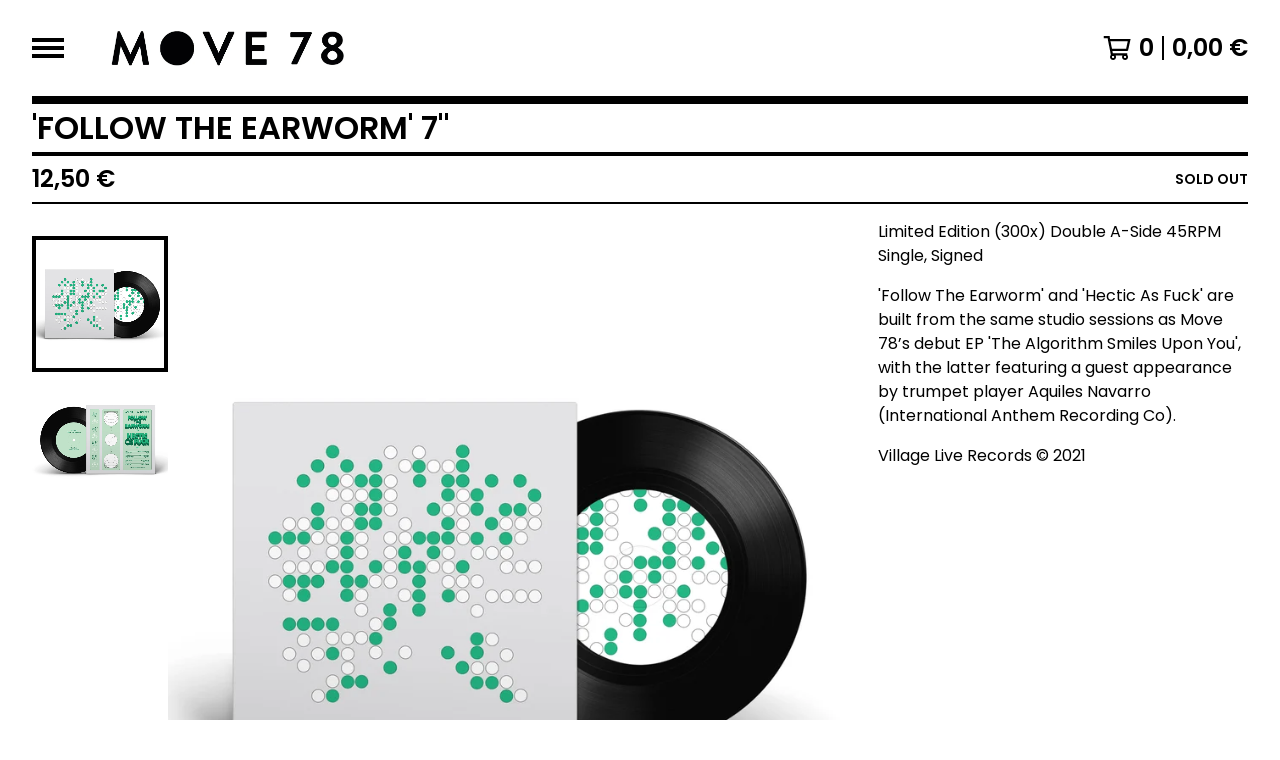

--- FILE ---
content_type: text/html; charset=utf-8
request_url: https://www.move-78.com/product/follow-the-earworm-7
body_size: 12276
content:




<!DOCTYPE html>
<html class="fixed-background">
  <head>
    <title>'FOLLOW THE EARWORM' 7" | Move78</title>
    <meta charset="utf-8">
    <meta name="viewport" content="width=device-width, initial-scale=1">
    <link href="/theme_stylesheets/240630879/1768566793/theme.css" media="screen" rel="stylesheet" type="text/css">
    <!-- Served from Big Cartel Storefront -->
<!-- Big Cartel generated meta tags -->
<meta name="generator" content="Big Cartel" />
<meta name="author" content="Move78" />
<meta name="description" content="Limited Edition (300x) Double A-Side 45RPM Single, Signed &#39;Follow The Earworm&#39; and &#39;Hectic As Fuck&#39; are built from the same studio..." />
<meta name="referrer" content="strict-origin-when-cross-origin" />
<meta name="product_id" content="82566495" />
<meta name="product_name" content="&#39;FOLLOW THE EARWORM&#39; 7&quot;" />
<meta name="product_permalink" content="follow-the-earworm-7" />
<meta name="theme_name" content="Roadie" />
<meta name="theme_version" content="1.2.9" />
<meta property="og:type" content="product" />
<meta property="og:site_name" content="Move78" />
<meta property="og:title" content="&#39;FOLLOW THE EARWORM&#39; 7&quot;" />
<meta property="og:url" content="https://www.move-78.com/product/follow-the-earworm-7" />
<meta property="og:description" content="Limited Edition (300x) Double A-Side 45RPM Single, Signed &#39;Follow The Earworm&#39; and &#39;Hectic As Fuck&#39; are built from the same studio..." />
<meta property="og:image" content="https://assets.bigcartel.com/product_images/316570992/MOVE+78453+-+FRONT+MOCK+UP.jpg?auto=format&amp;fit=max&amp;h=1200&amp;w=1200" />
<meta property="og:image:secure_url" content="https://assets.bigcartel.com/product_images/316570992/MOVE+78453+-+FRONT+MOCK+UP.jpg?auto=format&amp;fit=max&amp;h=1200&amp;w=1200" />
<meta property="og:price:amount" content="12.50" />
<meta property="og:price:currency" content="EUR" />
<meta property="og:availability" content="oos" />
<meta name="twitter:card" content="summary_large_image" />
<meta name="twitter:title" content="&#39;FOLLOW THE EARWORM&#39; 7&quot;" />
<meta name="twitter:description" content="Limited Edition (300x) Double A-Side 45RPM Single, Signed &#39;Follow The Earworm&#39; and &#39;Hectic As Fuck&#39; are built from the same studio..." />
<meta name="twitter:image" content="https://assets.bigcartel.com/product_images/316570992/MOVE+78453+-+FRONT+MOCK+UP.jpg?auto=format&amp;fit=max&amp;h=1200&amp;w=1200" />
<!-- end of generated meta tags -->

<!-- Big Cartel generated link tags -->
<link rel="preconnect" href="https://fonts.googleapis.com" />
<link rel="preconnect" href="https://fonts.gstatic.com" crossorigin="true" />
<link rel="stylesheet" href="//fonts.googleapis.com/css?family=Poppins:300,400,600&amp;display=swap" type="text/css" title="Google Fonts" />
<link rel="canonical" href="https://www.move-78.com/product/follow-the-earworm-7" />
<link rel="alternate" href="https://www.move-78.com/products.xml" type="application/rss+xml" title="Product Feed" />
<link rel="icon" href="/favicon.svg" type="image/svg+xml" />
<link rel="icon" href="/favicon.ico" type="image/x-icon" />
<link rel="apple-touch-icon" href="/apple-touch-icon.png" />
<!-- end of generated link tags -->

<!-- Big Cartel generated structured data -->
<script type="application/ld+json">
{"@context":"https://schema.org","@type":"BreadcrumbList","itemListElement":[{"@type":"ListItem","position":1,"name":"Home","item":"https://www.move-78.com/"},{"@type":"ListItem","position":2,"name":"Products","item":"https://www.move-78.com/products"},{"@type":"ListItem","position":3,"name":"MUSIC","item":"https://www.move-78.com/category/music"},{"@type":"ListItem","position":4,"name":"'FOLLOW THE EARWORM' 7\"","item":"https://www.move-78.com/product/follow-the-earworm-7"}]}
</script>
<script type="application/ld+json">
{"@context":"https://schema.org/","@type":"Product","name":"'FOLLOW THE EARWORM' 7\"","url":"https://www.move-78.com/product/follow-the-earworm-7","description":"Limited Edition (300x) Double A-Side 45RPM Single, Signed\n\n\u0026#39;Follow The Earworm\u0026#39; and \u0026#39;Hectic As Fuck\u0026#39; are built from the same studio sessions as Move 78’s debut EP \u0026#39;The Algorithm Smiles Upon You\u0026#39;, with the latter featuring a guest appearance by trumpet player Aquiles Navarro (International Anthem Recording Co).\n\nVillage Live Records © 2021\n","sku":"82566495","image":["https://assets.bigcartel.com/product_images/316570992/MOVE+78453+-+FRONT+MOCK+UP.jpg?auto=format\u0026fit=max\u0026h=1200\u0026w=1200","https://assets.bigcartel.com/product_images/316571004/MOVE+78453+-+BACK+MOCK+UP.jpg?auto=format\u0026fit=max\u0026h=1200\u0026w=1200"],"brand":{"@type":"Brand","name":"Move78"},"offers":[{"@type":"Offer","name":"'FOLLOW THE EARWORM' 7\"","url":"https://www.move-78.com/product/follow-the-earworm-7","sku":"315647274","price":"12.5","priceCurrency":"EUR","priceValidUntil":"2027-01-28","availability":"https://schema.org/OutOfStock","itemCondition":"NewCondition","additionalProperty":[{"@type":"PropertyValue","propertyID":"item_group_id","value":"82566495"}],"shippingDetails":[{"@type":"OfferShippingDetails","shippingDestination":{"@type":"DefinedRegion","addressCountry":"DE"},"shippingRate":{"@type":"MonetaryAmount","value":"0.0","currency":"EUR"}},{"@type":"OfferShippingDetails","shippingDestination":{"@type":"DefinedRegion","addressCountry":"SE"},"shippingRate":{"@type":"MonetaryAmount","value":"0.0","currency":"EUR"}},{"@type":"OfferShippingDetails","shippingDestination":{"@type":"DefinedRegion","addressCountry":"FI"},"shippingRate":{"@type":"MonetaryAmount","value":"0.0","currency":"EUR"}},{"@type":"OfferShippingDetails","shippingDestination":{"@type":"DefinedRegion","addressCountry":"DK"},"shippingRate":{"@type":"MonetaryAmount","value":"0.0","currency":"EUR"}},{"@type":"OfferShippingDetails","shippingDestination":{"@type":"DefinedRegion","addressCountry":"IE"},"shippingRate":{"@type":"MonetaryAmount","value":"0.0","currency":"EUR"}},{"@type":"OfferShippingDetails","shippingDestination":{"@type":"DefinedRegion","addressCountry":"FR"},"shippingRate":{"@type":"MonetaryAmount","value":"0.0","currency":"EUR"}},{"@type":"OfferShippingDetails","shippingDestination":{"@type":"DefinedRegion","addressCountry":"BE"},"shippingRate":{"@type":"MonetaryAmount","value":"0.0","currency":"EUR"}},{"@type":"OfferShippingDetails","shippingDestination":{"@type":"DefinedRegion","addressCountry":"NL"},"shippingRate":{"@type":"MonetaryAmount","value":"0.0","currency":"EUR"}},{"@type":"OfferShippingDetails","shippingDestination":{"@type":"DefinedRegion","addressCountry":"ES"},"shippingRate":{"@type":"MonetaryAmount","value":"0.0","currency":"EUR"}},{"@type":"OfferShippingDetails","shippingDestination":{"@type":"DefinedRegion","addressCountry":"IT"},"shippingRate":{"@type":"MonetaryAmount","value":"0.0","currency":"EUR"}},{"@type":"OfferShippingDetails","shippingDestination":{"@type":"DefinedRegion","addressCountry":"GR"},"shippingRate":{"@type":"MonetaryAmount","value":"0.0","currency":"EUR"}},{"@type":"OfferShippingDetails","shippingDestination":{"@type":"DefinedRegion","addressCountry":"PT"},"shippingRate":{"@type":"MonetaryAmount","value":"0.0","currency":"EUR"}},{"@type":"OfferShippingDetails","shippingDestination":{"@type":"DefinedRegion","addressCountry":"RO"},"shippingRate":{"@type":"MonetaryAmount","value":"0.0","currency":"EUR"}},{"@type":"OfferShippingDetails","shippingDestination":{"@type":"DefinedRegion","addressCountry":"PL"},"shippingRate":{"@type":"MonetaryAmount","value":"0.0","currency":"EUR"}},{"@type":"OfferShippingDetails","shippingDestination":{"@type":"DefinedRegion","addressCountry":"HU"},"shippingRate":{"@type":"MonetaryAmount","value":"0.0","currency":"EUR"}},{"@type":"OfferShippingDetails","shippingDestination":{"@type":"DefinedRegion","addressCountry":"SK"},"shippingRate":{"@type":"MonetaryAmount","value":"0.0","currency":"EUR"}},{"@type":"OfferShippingDetails","shippingDestination":{"@type":"DefinedRegion","addressCountry":"AT"},"shippingRate":{"@type":"MonetaryAmount","value":"0.0","currency":"EUR"}},{"@type":"OfferShippingDetails","shippingDestination":{"@type":"DefinedRegion","addressCountry":"CZ"},"shippingRate":{"@type":"MonetaryAmount","value":"0.0","currency":"EUR"}},{"@type":"OfferShippingDetails","shippingDestination":{"@type":"DefinedRegion","addressCountry":"GB"},"shippingRate":{"@type":"MonetaryAmount","value":"0.0","currency":"EUR"}},{"@type":"OfferShippingDetails","shippingDestination":{"@type":"DefinedRegion","addressCountry":"NO"},"shippingRate":{"@type":"MonetaryAmount","value":"0.0","currency":"EUR"}},{"@type":"OfferShippingDetails","shippingDestination":{"@type":"DefinedRegion","addressCountry":"CH"},"shippingRate":{"@type":"MonetaryAmount","value":"0.0","currency":"EUR"}},{"@type":"OfferShippingDetails","shippingDestination":{"@type":"DefinedRegion","addressCountry":"JP"},"shippingRate":{"@type":"MonetaryAmount","value":"0.0","currency":"EUR"}},{"@type":"OfferShippingDetails","shippingDestination":{"@type":"DefinedRegion","addressCountry":"KR"},"shippingRate":{"@type":"MonetaryAmount","value":"0.0","currency":"EUR"}},{"@type":"OfferShippingDetails","shippingDestination":{"@type":"DefinedRegion","addressCountry":"IN"},"shippingRate":{"@type":"MonetaryAmount","value":"0.0","currency":"EUR"}},{"@type":"OfferShippingDetails","shippingDestination":{"@type":"DefinedRegion","addressCountry":"IL"},"shippingRate":{"@type":"MonetaryAmount","value":"0.0","currency":"EUR"}},{"@type":"OfferShippingDetails","shippingDestination":{"@type":"DefinedRegion","addressCountry":"AU"},"shippingRate":{"@type":"MonetaryAmount","value":"0.0","currency":"EUR"}},{"@type":"OfferShippingDetails","shippingDestination":{"@type":"DefinedRegion","addressCountry":"NZ"},"shippingRate":{"@type":"MonetaryAmount","value":"0.0","currency":"EUR"}},{"@type":"OfferShippingDetails","shippingDestination":{"@type":"DefinedRegion","addressCountry":"US"},"shippingRate":{"@type":"MonetaryAmount","value":"0.0","currency":"EUR"}},{"@type":"OfferShippingDetails","shippingDestination":{"@type":"DefinedRegion","addressCountry":"BR"},"shippingRate":{"@type":"MonetaryAmount","value":"0.0","currency":"EUR"}},{"@type":"OfferShippingDetails","shippingDestination":{"@type":"DefinedRegion","addressCountry":"CA"},"shippingRate":{"@type":"MonetaryAmount","value":"0.0","currency":"EUR"}}]}]}
</script>

<!-- end of generated structured data -->

<script>
  window.bigcartel = window.bigcartel || {};
  window.bigcartel = {
    ...window.bigcartel,
    ...{"account":{"id":6777927,"host":"www.move-78.com","bc_host":"move78.bigcartel.com","currency":"EUR","country":{"code":"DE","name":"Germany"}},"theme":{"name":"Roadie","version":"1.2.9","colors":{"link_text_color":"#000000","link_hover_color":"#fa0505","button_background_color":"#000000","background_color":"#FFFFFF","button_text_color":"#FFFFFF","button_hover_background_color":"#ff0000","primary_text_color":"#000000"}},"checkout":{"payments_enabled":true,"stripe_publishable_key":"pk_live_51IwQ18GzU7pHXfw2hrdu1qZkuSGiSm6lo2kjGfPYwY1pl2z66NWxERp047PhXym6Py2IkPOFqWTV46WjJpBMhCBh00W1AIges0","paypal_merchant_id":"AWVJVRWGPWC5G"},"product":{"id":82566495,"name":"'FOLLOW THE EARWORM' 7\"","permalink":"follow-the-earworm-7","position":12,"url":"/product/follow-the-earworm-7","status":"sold-out","created_at":"2021-09-25T08:35:56.000Z","has_password_protection":false,"images":[{"url":"https://assets.bigcartel.com/product_images/316570992/MOVE+78453+-+FRONT+MOCK+UP.jpg?auto=format\u0026fit=max\u0026h=1000\u0026w=1000","width":2169,"height":2169},{"url":"https://assets.bigcartel.com/product_images/316571004/MOVE+78453+-+BACK+MOCK+UP.jpg?auto=format\u0026fit=max\u0026h=1000\u0026w=1000","width":2169,"height":2169}],"price":12.5,"default_price":12.5,"tax":0.0,"on_sale":false,"description":"Limited Edition (300x) Double A-Side 45RPM Single, Signed\r\n\r\n'Follow The Earworm' and 'Hectic As Fuck' are built from the same studio sessions as Move 78’s debut EP 'The Algorithm Smiles Upon You', with the latter featuring a guest appearance by trumpet player Aquiles Navarro (International Anthem Recording Co).\r\n\r\nVillage Live Records © 2021\r\n","has_option_groups":false,"options":[{"id":315647274,"name":"'FOLLOW THE EARWORM' 7\"","price":12.5,"sold_out":true,"has_custom_price":false,"option_group_values":[]}],"artists":[],"categories":[{"id":1416149013,"name":"MUSIC","permalink":"music","url":"/category/music"}],"option_groups":[]},"page":{"type":"product"}}
  }
</script>
<script id="stripe-js" src="https://js.stripe.com/v3/" ></script>
<script async src="https://www.paypal.com/sdk/js?client-id=AbPSFDwkxJ_Pxau-Ek8nKIMWIanP8jhAdSXX5MbFoCq_VkpAHX7DZEbfTARicVRWOVUgeUt44lu7oHF-&merchant-id=AWVJVRWGPWC5G&currency=EUR&components=messages,buttons" data-partner-attribution-id="BigCartel_SP_PPCP" data-namespace="PayPalSDK"></script>
<style type="text/css">.bc-product-video-embed { width: 100%; max-width: 640px; margin: 0 auto 1rem; } .bc-product-video-embed iframe { aspect-ratio: 16 / 9; width: 100%; border: 0; }</style>
<script type="text/javascript">
  var _bcaq = _bcaq || [];
  _bcaq.push(['_setUrl','stats1.bigcartel.com']);_bcaq.push(['_trackVisit','6777927']);_bcaq.push(['_trackProduct','82566495','6777927']);
  (function() {
    var bca = document.createElement('script'); bca.type = 'text/javascript'; bca.async = true;
    bca.src = '/stats.min.js';
    var s = document.getElementsByTagName('script')[0]; s.parentNode.insertBefore(bca, s);
  })();
</script>
<script src="/assets/currency-formatter-e6d2ec3fd19a4c813ec8b993b852eccecac4da727de1c7e1ecbf0a335278e93a.js"></script>
    <meta name="facebook-domain-verification" content="paupxktgu4sfyf83q5djjbtvyrhir9" />
 <!-- Facebook Pixel Code -->
<script>
!function(f,b,e,v,n,t,s)
{if(f.fbq)return;n=f.fbq=function(){n.callMethod?
n.callMethod.apply(n,arguments):n.queue.push(arguments)};
if(!f._fbq)f._fbq=n;n.push=n;n.loaded=!0;n.version='2.0';
n.queue=[];t=b.createElement(e);t.async=!0;
t.src=v;s=b.getElementsByTagName(e)[0];
s.parentNode.insertBefore(t,s)}(window, document,'script',
'https://connect.facebook.net/en_US/fbevents.js');
fbq('init', '314897733540844');
fbq('track', 'PageView');
</script>
<noscript><img height="1" width="1" style="display:none"
src="https://www.facebook.com/tr?id=314897733540844&ev=PageView&noscript=1"
/></noscript>
<!-- End Facebook Pixel Code --> 
  
  <!-- Facebook Pixel Code -->
<script>
!function(f,b,e,v,n,t,s)
{if(f.fbq)return;n=f.fbq=function(){n.callMethod?
n.callMethod.apply(n,arguments):n.queue.push(arguments)};
if(!f._fbq)f._fbq=n;n.push=n;n.loaded=!0;n.version='2.0';
n.queue=[];t=b.createElement(e);t.async=!0;
t.src=v;s=b.getElementsByTagName(e)[0];
s.parentNode.insertBefore(t,s)}(window, document,'script',
'https://connect.facebook.net/en_US/fbevents.js');
fbq('init', '502252014254357');
fbq('track', 'PageView');
</script>
<noscript><img height="1" width="1" style="display:none"
src="https://www.facebook.com/tr?id=502252014254357&ev=PageView&noscript=1"
/></noscript>
<!-- End Facebook Pixel Code -->
  
  
<style></style>
</head>

  <body id="product_page" class="
  full-width

  
      has-sidebar sidebar-header sidebar-hidden
    
  
    left-sidebar
  

 theme show-gutters">
    <a class="skip-link" href="#main">Skip to main content</a>
    
    
    <div class="outer-wrapper full-width">
      

      <header class="header">
        <div class="wrapper header-wrapper header-left-align ">
          <button class="open-menu hamburger hamburger--squeeze" type="button" title="Open menu">
            <span class="hamburger-box">
              <span class="hamburger-inner"></span>
            </span>
          </button>

          <div class="header-branding">
            <a class="header-home-link has-logo" href="/" title="Home">
              
                <img alt="Move78 Home" class="store-logo" src="https://assets.bigcartel.com/theme_images/61548408/AVER_MOVE78_white_LOGO.jpg?auto=format&fit=max&h=300&w=1800"/>
              
            </a>
          </div>

          <a href="/cart" class="header-cart" title="View cart" aria-label="View cart">
            <span class="header-cart-icon"><svg aria-hidden="true" width="28" height="24" viewBox="0 0 32 28" xmlns="http://www.w3.org/2000/svg"><path d="M25.3749929 27.9999278c1.9329635 0 3.4999917-1.5670227 3.4999917-3.4999862 0-.991796-.4131994-1.8865006-1.0760168-2.5233628.1341029-.1041601.2011543-.1766346.2011543-.2174235V20.124952H11.1430856l-.5134952-2.6249937h17.0846227c.6174225 0 1.1513721-.4303426 1.2824829-1.0337195C30.9224827 7.82207961 31.885376 3.5 31.885376 3.5H7.89030864L7.40576172 0H.65624844v2.62499374h4.38812735L8.85027492 22.0773552c-.60364389.6289048-.9752937 1.4820598-.9752937 2.4225864 0 1.9329635 1.56702813 3.4999862 3.49999168 3.4999862 1.9329635 0 3.4999916-1.5670227 3.4999916-3.4999862 0-.5205981-.2102579-1.3028839-.4693821-1.7499958h7.938801c-.2591242.4471119-.4693821 1.2293977-.4693821 1.7461506 0 1.9368087 1.5670281 3.5038314 3.4999916 3.5038314zm1.2817352-13.1249633H10.1160953L8.40380382 6.1249854H28.5587164l-1.9019883 8.7499791zm-15.2817552 10.937474c-.7237532 0-1.3124969-.5887438-1.3124969-1.3124969 0-.7237532.5887437-1.3124969 1.3124969-1.3124969.7237531 0 1.3124969.5887437 1.3124969 1.3124969 0 .7237531-.5887438 1.3124969-1.3124969 1.3124969zm13.9999666 0c-.7237532 0-1.3124969-.5887438-1.3124969-1.3124969 0-.7237532.5887437-1.3124969 1.3124969-1.3124969s1.3124969.5887437 1.3124969 1.3124969c0 .7237531-.5887437 1.3124969-1.3124969 1.3124969z" fill-rule="nonzero"/></svg></span>
            <span class="header-cart-count">0</span>
            <span class="header-cart-total"><span data-currency-amount="0" data-currency-code="EUR">0,00 <span class="currency_sign">&euro;</span></span></span>
          </a>

        </div>
      </header>

      <div class="content-wrapper has-sidebar">

        

        <aside class="sidebar left-sidebar">
          
          <nav class="sidebar-nav" aria-label="Main navigation">
            <div class="nav-section nav-section-cart">
              <a href="/cart" class="nav-cart-link" title="View cart" aria-label="View cart">
                <span class="sidebar-cart-title">Cart</span>
                <span class="sidebar-cart-count">0</span>
                <span class="sidebar-cart-total"><span data-currency-amount="0" data-currency-code="EUR">0,00 <span class="currency_sign">&euro;</span></span></span>
              </a>
            </div>
            

            <div class="nav-section nav-section-categories" data-type="categories">
              <div class="nav-section-title">
                
                  <div class="nav-section-title-text">
                    
                      Products
                    
                  </div>
                
              </div>
              
                <ul class="sidebar-nav-links sidebar-category-links">
                  <li class="sidebar-nav-link"><a href="/products">All</a></li>
                  
                    <li class="sidebar-nav-link"><a title="View CLOTHING" href="/category/clothing">CLOTHING</a></li>
                  
                    <li class="sidebar-nav-link"><a title="View MUSIC" href="/category/music">MUSIC</a></li>
                  
                </ul>
              
            </div>

            

            <div class="nav-section nav-section-info">
              <ul class="sidebar-nav-links compact-nav-links">
                
                  <li class="sidebar-nav-link medium-border"><a title="View NEWS" href="/news">NEWS</a></li>
                
                  <li class="sidebar-nav-link medium-border"><a title="View LIVE EVENTS" href="/live-events">LIVE EVENTS</a></li>
                
                  <li class="sidebar-nav-link medium-border"><a title="View ABOUT US" href="/about-us">ABOUT US</a></li>
                
                <li class="sidebar-nav-link medium-border"><a href="/contact">Contact</a></li>
                
                  <li class="sidebar-nav-link medium-border"><a href="http://move78.bigcartel.com">Back to site</a></li>
                
              </ul>
            </div>
            
              <div class="nav-section nav-section-social">
                <div class="social-links">
                  
                    <a title="Bandcamp" href="https://move78.bandcamp.com/" aria-label="Bandcamp"><svg xmlns="http://www.w3.org/2000/svg" viewBox="0 0 20 12"><path d="M13.624378 11.7500561H0L6.375622 0H20z" fill-rule="nonzero"/></svg></a>
                  
                  
                    <a title="Facebook" href="https://www.facebook.com/MOVE78/" aria-label="Facebook"><svg width="11" height="20" viewBox="0 0 11 20" xmlns="http://www.w3.org/2000/svg"><path d="M10.0097656 11.25l.5554688-3.61953125H7.0921875V5.28164063c0-.99023438.48515625-1.95546875 2.040625-1.95546875h1.5789062V.24453125S9.27890625 0 7.90898437 0c-2.86015625 0-4.7296875 1.73359375-4.7296875 4.871875v2.75859375H0V11.25h3.17929687V20H7.0921875v-8.75h2.9175781z" fill-rule="nonzero"/></svg></a>
                  
                  
                    <a title="Instagram" href="https://www.instagram.com/move78insta/" aria-label="Instagram"><svg width="20" height="20" viewBox="0 0 20 20" xmlns="http://www.w3.org/2000/svg"><path d="M10.0044628 4.87225259c-2.83833539 0-5.12774741 2.28941203-5.12774741 5.12774741 0 2.8383354 2.28941202 5.1277474 5.12774741 5.1277474 2.8383354 0 5.1277474-2.289412 5.1277474-5.1277474 0-2.83833538-2.289412-5.12774741-5.1277474-5.12774741zm0 8.46145261c-1.83420731 0-3.33370524-1.4950351-3.33370524-3.3337052 0-1.83867009 1.49503514-3.33370523 3.33370524-3.33370523S13.338168 8.16132991 13.338168 10c0 1.8386701-1.4994979 3.3337052-3.3337052 3.3337052zm6.5335267-8.67120381c0 .66495593-.535535 1.19602812-1.1960281 1.19602812-.6649559 0-1.1960281-.53553498-1.1960281-1.19602812 0-.66049313.535535-1.19602811 1.1960281-1.19602811.6604931 0 1.1960281.53553498 1.1960281 1.19602811zm3.3961843 1.21387929c-.0758674-1.60214214-.4418163-3.02130983-1.6155305-4.1905612C17.1493919.51656811 15.7302243.15061921 14.1280821.07028897c-1.6512328-.09371863-6.60046858-.09371863-8.25170142 0-1.59767935.07586745-3.01684704.44181635-4.1905612 1.61106772C.51210532 2.85060806.15061921 4.26977574.07028897 5.87191788c-.09371863 1.65123285-.09371863 6.60046862 0 8.25170142.07586745 1.6021422.44181635 3.0213099 1.61553051 4.1905612 1.17371416 1.1692514 2.58841906 1.5352003 4.1905612 1.6155305 1.65123284.0937187 6.60046862.0937187 8.25170142 0 1.6021422-.0758674 3.0213098-.4418163 4.1905612-1.6155305 1.1692514-1.1692513 1.5352003-2.588419 1.6155305-4.1905612.0937186-1.6512328.0937186-6.59600578 0-8.24723862zM17.8009595 15.8953475c-.3480977.8747072-1.0219792 1.5485887-1.9011492 1.9011492-1.3165235.5221466-4.4404775.4016512-5.8953475.4016512-1.45487003 0-4.58328685.1160326-5.89534755-.4016512-.87470713-.3480977-1.54858864-1.0219792-1.90114917-1.9011492C1.68581948 14.5788241 1.80631485 11.45487 1.80631485 10c0-1.45487002-.11603258-4.58328685.40165123-5.89534754.34809774-.87470713 1.02197925-1.54858864 1.90114917-1.90114917 1.31652349-.5221466 4.44047752-.40165123 5.89534755-.40165123 1.45487 0 4.5832868-.11603258 5.8953475.40165123.8747072.34809774 1.5485887 1.02197925 1.9011492 1.90114917.5221466 1.31652349.4016512 4.44047752.4016512 5.89534754 0 1.45487.1204954 4.5832868-.4016512 5.8953475z" fill-rule="nonzero"/></svg></a>
                  
                  
                  
                  
                    <a title="Twitter" href="https://twitter.com/aver_move78?lang=en" aria-label="Twitter"><svg width="20" height="17" viewBox="0 0 20 17" xmlns="http://www.w3.org/2000/svg"><path d="M17.9442107 4.04821894c.0126954.17765694.0126954.35535295.0126954.53300989C17.9569061 10 13.832554 16.2436963 6.29443865 16.2436963c-2.32235282 0-4.479705-.6726199-6.29443865-1.8400853.32996223.038047.64719003.0507423.98984762.0507423 1.91621842 0 3.68020968-.64719 5.088848-1.7512568-1.80203829-.0380861-3.31220044-1.218286-3.83251497-2.84266736.25381935.03804703.50761917.06343775.77414365.06343775.36800925 0 .73605756-.05078145 1.07867609-.13957086C2.22082899 9.40355236.81215161 7.75381935.81215161 5.76142876v-.05074239c.54566619.3045715 1.18023899.49492381 1.85278067.52027547C1.56086547 5.49490428.83754233 4.23857124.83754233 2.81723757c0-.76140923.20300861-1.4593807.55836156-2.0685237 2.01778132 2.4873144 5.05080098 4.11165668 8.45179083 4.28935268-.06343775-.3045715-.10152384-.6217993-.10152384-.93906616C9.74617088 1.84008531 11.5735999 0 13.8451713 0c1.1801999 0 2.2461806.4949238 2.9949335 1.29441912.9263709-.17765695 1.8146946-.52031453 2.6015336-.98984762-.3046105.9518006-.9518005 1.75129591-1.8020382 2.25887601.824886-.08878941 1.6243813-.31726686 2.3603998-.63449466-.5582834.81215161-1.256294 1.53547475-2.0557893 2.11926609z" fill-rule="nonzero"/></svg></a>
                  
                  
                    <a title="YouTube" href="https://youtu.be/xleN3rkX5vE?si=EnjkNrIVPox2CBdp1hi0-jvZyF" aria-label="YouTube"><svg width="27" height="18" xmlns="http://www.w3.org/2000/svg" viewBox="0 0 27 18"><path d="M23.501714 17.4615797c1.1014225-.296264 1.9688826-1.1330082 2.2633155-2.2415719.4738052-1.7797495.5279544-5.27205903.5341429-6.0470555v-.30951368c-.0061885-.77498826-.0603377-4.2672619-.5341429-6.04701143C25.4705966 1.70781777 24.6031365.8347272 23.501714.53846326c-1.7926805-.4834795-8.4305681-.53281414-9.7665731-.53784828h-.4703449c-1.3359979.00503414-7.97385278.05436879-9.76657436.53784828C2.3967991.83477298 1.52933901 1.70781777 1.23490611 2.8164272.7152488 4.76841054.70040145 8.78041249.69996476 9.00807629v.01011834s0 4.19241857.53494135 6.20181317c.2944329 1.1085637 1.16189299 1.9453079 2.26331553 2.2415719 1.75197791.4724913 8.13135846.5303474 9.66738706.5374318h.6687183c1.5360285-.0070844 7.9154091-.0649405 9.667387-.5374318zM10.881749 12.824582V5.21180722l6.6908867 3.80647896L10.881749 12.824582z" fill-rule="nonzero"/></svg></a>
                  
                </div>
              </div>
            
            <div class="nav-section nav-section-credit">
              <div class="badge"><a href="https://www.bigcartel.com/?utm_source=bigcartel&utm_medium=storefront&utm_campaign=6777927&utm_term=move78" data-bc-hook="attribution" rel="nofollow">Powered by Big Cartel</a></div>
            </div>
          </nav>
        </aside>

        <main class="main main-product" id="main">
          
            

<div class="page-heading product-heading">
  <h1 class="page-title">'FOLLOW THE EARWORM' 7"</h1>
</div>
<div class="page-subheading">
  <div class="page-subheading-price">
    
      <span data-currency-amount="12.5" data-currency-code="EUR">12,50 <span class="currency_sign">&euro;</span></span>
    
  </div>
  
    <div class="page-subheading-status">
      Sold out
    </div>
  
</div>
<div class="product-page-columns">
  <div class="product-images product-image-zooming product-images-thumbs">
    <div class="primary-product-image-container">
      <img
        alt="&#39;FOLLOW THE EARWORM&#39; 7&quot;"
        class="product-image primary-product-image product-image-zoom blur-up lazyload"
        src="https://assets.bigcartel.com/product_images/316570992/MOVE+78453+-+FRONT+MOCK+UP.jpg?auto=format&fit=max&w=100"
        data-srcset="
          https://assets.bigcartel.com/product_images/316570992/MOVE+78453+-+FRONT+MOCK+UP.jpg?auto=format&fit=max&w=400 400w,
          https://assets.bigcartel.com/product_images/316570992/MOVE+78453+-+FRONT+MOCK+UP.jpg?auto=format&fit=max&w=550 550w,
          https://assets.bigcartel.com/product_images/316570992/MOVE+78453+-+FRONT+MOCK+UP.jpg?auto=format&fit=max&w=800 800w,
          https://assets.bigcartel.com/product_images/316570992/MOVE+78453+-+FRONT+MOCK+UP.jpg?auto=format&fit=max&w=1050 1050w,
          https://assets.bigcartel.com/product_images/316570992/MOVE+78453+-+FRONT+MOCK+UP.jpg?auto=format&fit=max&w=1300 1300w,
          https://assets.bigcartel.com/product_images/316570992/MOVE+78453+-+FRONT+MOCK+UP.jpg?auto=format&fit=max&w=1700 1700w,
          https://assets.bigcartel.com/product_images/316570992/MOVE+78453+-+FRONT+MOCK+UP.jpg?auto=format&fit=max&w=1900 1900w,
          https://assets.bigcartel.com/product_images/316570992/MOVE+78453+-+FRONT+MOCK+UP.jpg?auto=format&fit=max&w=2100 2100w,
        "
        data-sizes="auto"
        data-zoom="https://assets.bigcartel.com/product_images/316570992/MOVE+78453+-+FRONT+MOCK+UP.jpg?auto=format&fit=max&w=1500"
      >
    </div>
    
      <div class="secondary-product-image-container secondary-product-image-container--thumbs ">
        
          <div class="product-image-link secondary-product-image-link secondary-product-image-link--thumbs active" data-url="https://assets.bigcartel.com/product_images/316570992/MOVE+78453+-+FRONT+MOCK+UP.jpg?auto=format&fit=max&w=1000" data-srcset="
                  https://assets.bigcartel.com/product_images/316570992/MOVE+78453+-+FRONT+MOCK+UP.jpg?auto=format&fit=max&w=400 400w,
                  https://assets.bigcartel.com/product_images/316570992/MOVE+78453+-+FRONT+MOCK+UP.jpg?auto=format&fit=max&w=550 550w,
                  https://assets.bigcartel.com/product_images/316570992/MOVE+78453+-+FRONT+MOCK+UP.jpg?auto=format&fit=max&w=800 800w,
                  https://assets.bigcartel.com/product_images/316570992/MOVE+78453+-+FRONT+MOCK+UP.jpg?auto=format&fit=max&w=1050 1050w,
                  https://assets.bigcartel.com/product_images/316570992/MOVE+78453+-+FRONT+MOCK+UP.jpg?auto=format&fit=max&w=1300 1300w,
                  https://assets.bigcartel.com/product_images/316570992/MOVE+78453+-+FRONT+MOCK+UP.jpg?auto=format&fit=max&w=1700 1700w,
                  https://assets.bigcartel.com/product_images/316570992/MOVE+78453+-+FRONT+MOCK+UP.jpg?auto=format&fit=max&w=1900 1900w,
                  https://assets.bigcartel.com/product_images/316570992/MOVE+78453+-+FRONT+MOCK+UP.jpg?auto=format&fit=max&w=2100 2100w,
                " data-zoom="https://assets.bigcartel.com/product_images/316570992/MOVE+78453+-+FRONT+MOCK+UP.jpg?auto=format&fit=max&w=1500">
            <img class="product-image secondary-product-image" src="https://assets.bigcartel.com/product_images/316570992/MOVE+78453+-+FRONT+MOCK+UP.jpg?auto=format&fit=max&w=1000" data-zoom="https://assets.bigcartel.com/product_images/316570992/MOVE+78453+-+FRONT+MOCK+UP.jpg?auto=format&fit=max&w=1500" alt="&#39;FOLLOW THE EARWORM&#39; 7&quot;">
          </div>
        
          <div class="product-image-link secondary-product-image-link secondary-product-image-link--thumbs" data-url="https://assets.bigcartel.com/product_images/316571004/MOVE+78453+-+BACK+MOCK+UP.jpg?auto=format&fit=max&w=1000" data-srcset="
                  https://assets.bigcartel.com/product_images/316571004/MOVE+78453+-+BACK+MOCK+UP.jpg?auto=format&fit=max&w=400 400w,
                  https://assets.bigcartel.com/product_images/316571004/MOVE+78453+-+BACK+MOCK+UP.jpg?auto=format&fit=max&w=550 550w,
                  https://assets.bigcartel.com/product_images/316571004/MOVE+78453+-+BACK+MOCK+UP.jpg?auto=format&fit=max&w=800 800w,
                  https://assets.bigcartel.com/product_images/316571004/MOVE+78453+-+BACK+MOCK+UP.jpg?auto=format&fit=max&w=1050 1050w,
                  https://assets.bigcartel.com/product_images/316571004/MOVE+78453+-+BACK+MOCK+UP.jpg?auto=format&fit=max&w=1300 1300w,
                  https://assets.bigcartel.com/product_images/316571004/MOVE+78453+-+BACK+MOCK+UP.jpg?auto=format&fit=max&w=1700 1700w,
                  https://assets.bigcartel.com/product_images/316571004/MOVE+78453+-+BACK+MOCK+UP.jpg?auto=format&fit=max&w=1900 1900w,
                  https://assets.bigcartel.com/product_images/316571004/MOVE+78453+-+BACK+MOCK+UP.jpg?auto=format&fit=max&w=2100 2100w,
                " data-zoom="https://assets.bigcartel.com/product_images/316571004/MOVE+78453+-+BACK+MOCK+UP.jpg?auto=format&fit=max&w=1500">
            <img class="product-image secondary-product-image" src="https://assets.bigcartel.com/product_images/316571004/MOVE+78453+-+BACK+MOCK+UP.jpg?auto=format&fit=max&w=1000" data-zoom="https://assets.bigcartel.com/product_images/316571004/MOVE+78453+-+BACK+MOCK+UP.jpg?auto=format&fit=max&w=1500" alt="&#39;FOLLOW THE EARWORM&#39; 7&quot;">
          </div>
        
      </div>
      
    
  </div>
  <div class="product-details product-sold-out">
    
    
    
      <div class="product-detail-tab-section product-description">
        <p>Limited Edition (300x) Double A-Side 45RPM Single, Signed</p>
<p>'Follow The Earworm' and 'Hectic As Fuck' are built from the same studio sessions as Move 78’s debut EP 'The Algorithm Smiles Upon You', with the latter featuring a guest appearance by trumpet player Aquiles Navarro (International Anthem Recording Co).</p>
<p>Village Live Records © 2021</p>
      </div>
    
    
  </div>
</div>



  <aside class="related-products-container" data-num-products="3" role="complementary" aria-label="Related products">
    <div class="all-similar-products" style="display: none">
          
            
              
              
              
              
              
              
            <a class="prod-thumb product-image-small under_image left-align cover show-quickview" href="/product/in-the-age-of-data-12" title="View &#39;IN THE AGE OF DATA&#39; 12&quot;">
              <div class="prod-thumb-container">
                <div class="product-list-image-container product-list-image-container-cover">
                  <img
                    alt=""
                    class="blur-up product-list-image lazyload grid-cover"
                    src="https://assets.bigcartel.com/product_images/413822736/10+stack+front.jpg?auto=format&fit=max&w=20"
                    data-aspectratio="1.0"
                    data-srcset="
                      https://assets.bigcartel.com/product_images/413822736/10+stack+front.jpg?auto=format&fit=max&w=200 200w,
                      https://assets.bigcartel.com/product_images/413822736/10+stack+front.jpg?auto=format&fit=max&w=280 280w,
                      https://assets.bigcartel.com/product_images/413822736/10+stack+front.jpg?auto=format&fit=max&w=350 350w,
                      https://assets.bigcartel.com/product_images/413822736/10+stack+front.jpg?auto=format&fit=max&w=400 400w,
                      https://assets.bigcartel.com/product_images/413822736/10+stack+front.jpg?auto=format&fit=max&w=500 500w,
                      https://assets.bigcartel.com/product_images/413822736/10+stack+front.jpg?auto=format&fit=max&w=650 650w,
                      https://assets.bigcartel.com/product_images/413822736/10+stack+front.jpg?auto=format&fit=max&w=800 800w,
                      https://assets.bigcartel.com/product_images/413822736/10+stack+front.jpg?auto=format&fit=max&w=1000 1000w,
                      https://assets.bigcartel.com/product_images/413822736/10+stack+front.jpg?auto=format&fit=max&w=1200 1200w,
                      https://assets.bigcartel.com/product_images/413822736/10+stack+front.jpg?auto=format&fit=max&w=1300 1300w
                    "
                    data-sizes="auto"
                  >
                  
                  
                    <div class="product-list-quickview-container">
                      <div class="product-list-quickview-container-background"></div>
                      <button class="button open-quickview" data-permalink="in-the-age-of-data-12" data-has-default="false" title="Quick view &#39;IN THE AGE OF DATA&#39; 12&quot;" tabindex="-1">
                        <span class="open-quickview-text">Quick View</span>
                        <svg aria-hidden="true" class="open-quickview-icon" width="19" height="12" viewBox="0 0 19 12" xmlns="http://www.w3.org/2000/svg"><path d="M9.16664521 12c3.84154359 0 7.19749259-2.23873368 8.89121419-5.54405416.0600279-.1187131.1087338-.32305832.1087338-.45608412 0-.13302581-.0487059-.33737102-.1087338-.45608412C16.3631918 2.23720589 13.0081888.00002861 9.16664521.00002861c-3.84154358 0-7.19749261 2.23873368-8.89121415 5.54405416-.06002794.1187131-.10873388.32305832-.10873388.45608412 0 .13302581.04870594.33737102.10873388.45608412C1.97009865 9.76282272 5.32510163 12 9.1666452 12zm.00219726-1.4999964h-.00219726c-2.48400287 0-4.49998927-2.01598643-4.49998927-4.49998929 0-2.48400287 2.0159864-4.49998928 4.49998927-4.49998928 2.48400289 0 4.49998929 2.01598641 4.49998929 4.49998928v.00219726c0 2.48278216-2.0150099 4.49779203-4.49779203 4.49779203zm.00485228-1.51375984c1.65218725 0 2.99312645-1.34090867 2.99312645-2.99312641 0-1.65218722-1.3409392-2.99309589-2.99312645-2.99309589h-.00704954c-.22271676.00311278-.57705551.05618273-.79092219.11843844.16058312.21823068.29092338.61529394.29092338.88625887 0 .82540697-.66988976 1.49530269-1.49529673 1.49530269-.27096493 0-.66802819-.13034623-.88625887-.29092934-.0577086.21255442-.10452246.56378039-.10452246.78402523 0 1.65221774 1.34090867 2.99312641 2.99312641 2.99312641z" fill-rule="nonzero"/></svg>
                      </button>
                    </div>
                  
                </div>
              </div>
              <div class="prod-thumb-info">
                <div class="prod-thumb-background"></div>
                <div class="prod-thumb-info-headers">
                  <div class="prod-thumb-name">'IN THE AGE OF DATA' 12"</div>
                  <div class="prod-thumb-price">
                    
                      <span data-currency-amount="29.0" data-currency-code="EUR">29,00 <span class="currency_sign">&euro;</span></span> - <span data-currency-amount="30.99" data-currency-code="EUR">30,99 <span class="currency_sign">&euro;</span></span>
                    
                  </div>
                  
                  
                </div>
              </div>
            </a>
            
          
            
              
              
              
              
              
              
            <a class="prod-thumb product-image-small under_image left-align cover show-quickview" href="/product/in-the-age-of-data-special-customized-12" title="View &#39;IN THE AGE OF DATA&#39; Special Customized 12&quot;">
              <div class="prod-thumb-container">
                <div class="product-list-image-container product-list-image-container-cover">
                  <img
                    alt=""
                    class="blur-up product-list-image lazyload grid-cover"
                    src="https://assets.bigcartel.com/product_images/413822832/09+incense+back.jpg?auto=format&fit=max&w=20"
                    data-aspectratio="1.0517179023508136"
                    data-srcset="
                      https://assets.bigcartel.com/product_images/413822832/09+incense+back.jpg?auto=format&fit=max&w=200 200w,
                      https://assets.bigcartel.com/product_images/413822832/09+incense+back.jpg?auto=format&fit=max&w=280 280w,
                      https://assets.bigcartel.com/product_images/413822832/09+incense+back.jpg?auto=format&fit=max&w=350 350w,
                      https://assets.bigcartel.com/product_images/413822832/09+incense+back.jpg?auto=format&fit=max&w=400 400w,
                      https://assets.bigcartel.com/product_images/413822832/09+incense+back.jpg?auto=format&fit=max&w=500 500w,
                      https://assets.bigcartel.com/product_images/413822832/09+incense+back.jpg?auto=format&fit=max&w=650 650w,
                      https://assets.bigcartel.com/product_images/413822832/09+incense+back.jpg?auto=format&fit=max&w=800 800w,
                      https://assets.bigcartel.com/product_images/413822832/09+incense+back.jpg?auto=format&fit=max&w=1000 1000w,
                      https://assets.bigcartel.com/product_images/413822832/09+incense+back.jpg?auto=format&fit=max&w=1200 1200w,
                      https://assets.bigcartel.com/product_images/413822832/09+incense+back.jpg?auto=format&fit=max&w=1300 1300w
                    "
                    data-sizes="auto"
                  >
                  <div class="prod-thumb-status circle">Sold out</div>
                  
                    <div class="product-list-quickview-container">
                      <div class="product-list-quickview-container-background"></div>
                      <button class="button open-quickview" data-permalink="in-the-age-of-data-special-customized-12" data-has-default="false" title="Quick view &#39;IN THE AGE OF DATA&#39; Special Customized 12&quot;" tabindex="-1">
                        <span class="open-quickview-text">Quick View</span>
                        <svg aria-hidden="true" class="open-quickview-icon" width="19" height="12" viewBox="0 0 19 12" xmlns="http://www.w3.org/2000/svg"><path d="M9.16664521 12c3.84154359 0 7.19749259-2.23873368 8.89121419-5.54405416.0600279-.1187131.1087338-.32305832.1087338-.45608412 0-.13302581-.0487059-.33737102-.1087338-.45608412C16.3631918 2.23720589 13.0081888.00002861 9.16664521.00002861c-3.84154358 0-7.19749261 2.23873368-8.89121415 5.54405416-.06002794.1187131-.10873388.32305832-.10873388.45608412 0 .13302581.04870594.33737102.10873388.45608412C1.97009865 9.76282272 5.32510163 12 9.1666452 12zm.00219726-1.4999964h-.00219726c-2.48400287 0-4.49998927-2.01598643-4.49998927-4.49998929 0-2.48400287 2.0159864-4.49998928 4.49998927-4.49998928 2.48400289 0 4.49998929 2.01598641 4.49998929 4.49998928v.00219726c0 2.48278216-2.0150099 4.49779203-4.49779203 4.49779203zm.00485228-1.51375984c1.65218725 0 2.99312645-1.34090867 2.99312645-2.99312641 0-1.65218722-1.3409392-2.99309589-2.99312645-2.99309589h-.00704954c-.22271676.00311278-.57705551.05618273-.79092219.11843844.16058312.21823068.29092338.61529394.29092338.88625887 0 .82540697-.66988976 1.49530269-1.49529673 1.49530269-.27096493 0-.66802819-.13034623-.88625887-.29092934-.0577086.21255442-.10452246.56378039-.10452246.78402523 0 1.65221774 1.34090867 2.99312641 2.99312641 2.99312641z" fill-rule="nonzero"/></svg>
                      </button>
                    </div>
                  
                </div>
              </div>
              <div class="prod-thumb-info">
                <div class="prod-thumb-background"></div>
                <div class="prod-thumb-info-headers">
                  <div class="prod-thumb-name">'IN THE AGE OF DATA' Special Customized 12"</div>
                  <div class="prod-thumb-price">
                    
                      <span data-currency-amount="35.99" data-currency-code="EUR">35,99 <span class="currency_sign">&euro;</span></span>
                    
                  </div>
                  
                  
                </div>
              </div>
            </a>
            
          
            
              
              
              
              
              
              
            <a class="prod-thumb product-image-small under_image left-align cover show-quickview" href="/product/now-then-odaxelagnia-7" title="View Now-Then / Odaxelagnia 7&quot;">
              <div class="prod-thumb-container">
                <div class="product-list-image-container product-list-image-container-cover">
                  <img
                    alt=""
                    class="blur-up product-list-image lazyload grid-cover"
                    src="https://assets.bigcartel.com/product_images/408432804/WHITE+FRONT.png?auto=format&fit=max&w=20"
                    data-aspectratio="1.0"
                    data-srcset="
                      https://assets.bigcartel.com/product_images/408432804/WHITE+FRONT.png?auto=format&fit=max&w=200 200w,
                      https://assets.bigcartel.com/product_images/408432804/WHITE+FRONT.png?auto=format&fit=max&w=280 280w,
                      https://assets.bigcartel.com/product_images/408432804/WHITE+FRONT.png?auto=format&fit=max&w=350 350w,
                      https://assets.bigcartel.com/product_images/408432804/WHITE+FRONT.png?auto=format&fit=max&w=400 400w,
                      https://assets.bigcartel.com/product_images/408432804/WHITE+FRONT.png?auto=format&fit=max&w=500 500w,
                      https://assets.bigcartel.com/product_images/408432804/WHITE+FRONT.png?auto=format&fit=max&w=650 650w,
                      https://assets.bigcartel.com/product_images/408432804/WHITE+FRONT.png?auto=format&fit=max&w=800 800w,
                      https://assets.bigcartel.com/product_images/408432804/WHITE+FRONT.png?auto=format&fit=max&w=1000 1000w,
                      https://assets.bigcartel.com/product_images/408432804/WHITE+FRONT.png?auto=format&fit=max&w=1200 1200w,
                      https://assets.bigcartel.com/product_images/408432804/WHITE+FRONT.png?auto=format&fit=max&w=1300 1300w
                    "
                    data-sizes="auto"
                  >
                  
                  
                    <div class="product-list-quickview-container">
                      <div class="product-list-quickview-container-background"></div>
                      <button class="button open-quickview" data-permalink="now-then-odaxelagnia-7" data-has-default="true" title="Quick view Now-Then / Odaxelagnia 7&quot;" tabindex="-1">
                        <span class="open-quickview-text">Quick View</span>
                        <svg aria-hidden="true" class="open-quickview-icon" width="19" height="12" viewBox="0 0 19 12" xmlns="http://www.w3.org/2000/svg"><path d="M9.16664521 12c3.84154359 0 7.19749259-2.23873368 8.89121419-5.54405416.0600279-.1187131.1087338-.32305832.1087338-.45608412 0-.13302581-.0487059-.33737102-.1087338-.45608412C16.3631918 2.23720589 13.0081888.00002861 9.16664521.00002861c-3.84154358 0-7.19749261 2.23873368-8.89121415 5.54405416-.06002794.1187131-.10873388.32305832-.10873388.45608412 0 .13302581.04870594.33737102.10873388.45608412C1.97009865 9.76282272 5.32510163 12 9.1666452 12zm.00219726-1.4999964h-.00219726c-2.48400287 0-4.49998927-2.01598643-4.49998927-4.49998929 0-2.48400287 2.0159864-4.49998928 4.49998927-4.49998928 2.48400289 0 4.49998929 2.01598641 4.49998929 4.49998928v.00219726c0 2.48278216-2.0150099 4.49779203-4.49779203 4.49779203zm.00485228-1.51375984c1.65218725 0 2.99312645-1.34090867 2.99312645-2.99312641 0-1.65218722-1.3409392-2.99309589-2.99312645-2.99309589h-.00704954c-.22271676.00311278-.57705551.05618273-.79092219.11843844.16058312.21823068.29092338.61529394.29092338.88625887 0 .82540697-.66988976 1.49530269-1.49529673 1.49530269-.27096493 0-.66802819-.13034623-.88625887-.29092934-.0577086.21255442-.10452246.56378039-.10452246.78402523 0 1.65221774 1.34090867 2.99312641 2.99312641 2.99312641z" fill-rule="nonzero"/></svg>
                      </button>
                    </div>
                  
                </div>
              </div>
              <div class="prod-thumb-info">
                <div class="prod-thumb-background"></div>
                <div class="prod-thumb-info-headers">
                  <div class="prod-thumb-name">Now-Then / Odaxelagnia 7"</div>
                  <div class="prod-thumb-price">
                    
                      <span data-currency-amount="35.0" data-currency-code="EUR">35,00 <span class="currency_sign">&euro;</span></span>
                    
                  </div>
                  
                  
                </div>
              </div>
            </a>
            
          
            
              
              
              
              
              
              
            <a class="prod-thumb product-image-small under_image left-align cover show-quickview" href="/product/game-four-special-custom-12" title="View &#39;GAME FOUR&#39;  Special Customized 12&quot;">
              <div class="prod-thumb-container">
                <div class="product-list-image-container product-list-image-container-cover">
                  <img
                    alt=""
                    class="blur-up product-list-image lazyload grid-cover"
                    src="https://assets.bigcartel.com/product_images/402155691/20250403_180609.jpg?auto=format&fit=max&w=20"
                    data-aspectratio="1.0"
                    data-srcset="
                      https://assets.bigcartel.com/product_images/402155691/20250403_180609.jpg?auto=format&fit=max&w=200 200w,
                      https://assets.bigcartel.com/product_images/402155691/20250403_180609.jpg?auto=format&fit=max&w=280 280w,
                      https://assets.bigcartel.com/product_images/402155691/20250403_180609.jpg?auto=format&fit=max&w=350 350w,
                      https://assets.bigcartel.com/product_images/402155691/20250403_180609.jpg?auto=format&fit=max&w=400 400w,
                      https://assets.bigcartel.com/product_images/402155691/20250403_180609.jpg?auto=format&fit=max&w=500 500w,
                      https://assets.bigcartel.com/product_images/402155691/20250403_180609.jpg?auto=format&fit=max&w=650 650w,
                      https://assets.bigcartel.com/product_images/402155691/20250403_180609.jpg?auto=format&fit=max&w=800 800w,
                      https://assets.bigcartel.com/product_images/402155691/20250403_180609.jpg?auto=format&fit=max&w=1000 1000w,
                      https://assets.bigcartel.com/product_images/402155691/20250403_180609.jpg?auto=format&fit=max&w=1200 1200w,
                      https://assets.bigcartel.com/product_images/402155691/20250403_180609.jpg?auto=format&fit=max&w=1300 1300w
                    "
                    data-sizes="auto"
                  >
                  
                  
                    <div class="product-list-quickview-container">
                      <div class="product-list-quickview-container-background"></div>
                      <button class="button open-quickview" data-permalink="game-four-special-custom-12" data-has-default="true" title="Quick view &#39;GAME FOUR&#39;  Special Customized 12&quot;" tabindex="-1">
                        <span class="open-quickview-text">Quick View</span>
                        <svg aria-hidden="true" class="open-quickview-icon" width="19" height="12" viewBox="0 0 19 12" xmlns="http://www.w3.org/2000/svg"><path d="M9.16664521 12c3.84154359 0 7.19749259-2.23873368 8.89121419-5.54405416.0600279-.1187131.1087338-.32305832.1087338-.45608412 0-.13302581-.0487059-.33737102-.1087338-.45608412C16.3631918 2.23720589 13.0081888.00002861 9.16664521.00002861c-3.84154358 0-7.19749261 2.23873368-8.89121415 5.54405416-.06002794.1187131-.10873388.32305832-.10873388.45608412 0 .13302581.04870594.33737102.10873388.45608412C1.97009865 9.76282272 5.32510163 12 9.1666452 12zm.00219726-1.4999964h-.00219726c-2.48400287 0-4.49998927-2.01598643-4.49998927-4.49998929 0-2.48400287 2.0159864-4.49998928 4.49998927-4.49998928 2.48400289 0 4.49998929 2.01598641 4.49998929 4.49998928v.00219726c0 2.48278216-2.0150099 4.49779203-4.49779203 4.49779203zm.00485228-1.51375984c1.65218725 0 2.99312645-1.34090867 2.99312645-2.99312641 0-1.65218722-1.3409392-2.99309589-2.99312645-2.99309589h-.00704954c-.22271676.00311278-.57705551.05618273-.79092219.11843844.16058312.21823068.29092338.61529394.29092338.88625887 0 .82540697-.66988976 1.49530269-1.49529673 1.49530269-.27096493 0-.66802819-.13034623-.88625887-.29092934-.0577086.21255442-.10452246.56378039-.10452246.78402523 0 1.65221774 1.34090867 2.99312641 2.99312641 2.99312641z" fill-rule="nonzero"/></svg>
                      </button>
                    </div>
                  
                </div>
              </div>
              <div class="prod-thumb-info">
                <div class="prod-thumb-background"></div>
                <div class="prod-thumb-info-headers">
                  <div class="prod-thumb-name">'GAME FOUR'  Special Customized 12"</div>
                  <div class="prod-thumb-price">
                    
                      <span data-currency-amount="35.99" data-currency-code="EUR">35,99 <span class="currency_sign">&euro;</span></span>
                    
                  </div>
                  
                  
                </div>
              </div>
            </a>
            
          
            
              
              
              
              
              
              
            <a class="prod-thumb product-image-small under_image left-align cover show-quickview" href="/product/game-four-12" title="View &#39;GAME FOUR&#39; 12&quot;">
              <div class="prod-thumb-container">
                <div class="product-list-image-container product-list-image-container-cover">
                  <img
                    alt=""
                    class="blur-up product-list-image lazyload grid-cover"
                    src="https://assets.bigcartel.com/product_images/400188027/13+g4+multi+front.jpg?auto=format&fit=max&w=20"
                    data-aspectratio="1.0"
                    data-srcset="
                      https://assets.bigcartel.com/product_images/400188027/13+g4+multi+front.jpg?auto=format&fit=max&w=200 200w,
                      https://assets.bigcartel.com/product_images/400188027/13+g4+multi+front.jpg?auto=format&fit=max&w=280 280w,
                      https://assets.bigcartel.com/product_images/400188027/13+g4+multi+front.jpg?auto=format&fit=max&w=350 350w,
                      https://assets.bigcartel.com/product_images/400188027/13+g4+multi+front.jpg?auto=format&fit=max&w=400 400w,
                      https://assets.bigcartel.com/product_images/400188027/13+g4+multi+front.jpg?auto=format&fit=max&w=500 500w,
                      https://assets.bigcartel.com/product_images/400188027/13+g4+multi+front.jpg?auto=format&fit=max&w=650 650w,
                      https://assets.bigcartel.com/product_images/400188027/13+g4+multi+front.jpg?auto=format&fit=max&w=800 800w,
                      https://assets.bigcartel.com/product_images/400188027/13+g4+multi+front.jpg?auto=format&fit=max&w=1000 1000w,
                      https://assets.bigcartel.com/product_images/400188027/13+g4+multi+front.jpg?auto=format&fit=max&w=1200 1200w,
                      https://assets.bigcartel.com/product_images/400188027/13+g4+multi+front.jpg?auto=format&fit=max&w=1300 1300w
                    "
                    data-sizes="auto"
                  >
                  <div class="prod-thumb-status circle">Sold out</div>
                  
                    <div class="product-list-quickview-container">
                      <div class="product-list-quickview-container-background"></div>
                      <button class="button open-quickview" data-permalink="game-four-12" data-has-default="false" title="Quick view &#39;GAME FOUR&#39; 12&quot;" tabindex="-1">
                        <span class="open-quickview-text">Quick View</span>
                        <svg aria-hidden="true" class="open-quickview-icon" width="19" height="12" viewBox="0 0 19 12" xmlns="http://www.w3.org/2000/svg"><path d="M9.16664521 12c3.84154359 0 7.19749259-2.23873368 8.89121419-5.54405416.0600279-.1187131.1087338-.32305832.1087338-.45608412 0-.13302581-.0487059-.33737102-.1087338-.45608412C16.3631918 2.23720589 13.0081888.00002861 9.16664521.00002861c-3.84154358 0-7.19749261 2.23873368-8.89121415 5.54405416-.06002794.1187131-.10873388.32305832-.10873388.45608412 0 .13302581.04870594.33737102.10873388.45608412C1.97009865 9.76282272 5.32510163 12 9.1666452 12zm.00219726-1.4999964h-.00219726c-2.48400287 0-4.49998927-2.01598643-4.49998927-4.49998929 0-2.48400287 2.0159864-4.49998928 4.49998927-4.49998928 2.48400289 0 4.49998929 2.01598641 4.49998929 4.49998928v.00219726c0 2.48278216-2.0150099 4.49779203-4.49779203 4.49779203zm.00485228-1.51375984c1.65218725 0 2.99312645-1.34090867 2.99312645-2.99312641 0-1.65218722-1.3409392-2.99309589-2.99312645-2.99309589h-.00704954c-.22271676.00311278-.57705551.05618273-.79092219.11843844.16058312.21823068.29092338.61529394.29092338.88625887 0 .82540697-.66988976 1.49530269-1.49529673 1.49530269-.27096493 0-.66802819-.13034623-.88625887-.29092934-.0577086.21255442-.10452246.56378039-.10452246.78402523 0 1.65221774 1.34090867 2.99312641 2.99312641 2.99312641z" fill-rule="nonzero"/></svg>
                      </button>
                    </div>
                  
                </div>
              </div>
              <div class="prod-thumb-info">
                <div class="prod-thumb-background"></div>
                <div class="prod-thumb-info-headers">
                  <div class="prod-thumb-name">'GAME FOUR' 12"</div>
                  <div class="prod-thumb-price">
                    
                      <span data-currency-amount="29.0" data-currency-code="EUR">29,00 <span class="currency_sign">&euro;</span></span> - <span data-currency-amount="31.5" data-currency-code="EUR">31,50 <span class="currency_sign">&euro;</span></span>
                    
                  </div>
                  
                  
                </div>
              </div>
            </a>
            
          
            
              
              
              
              
              
              
            <a class="prod-thumb product-image-small under_image left-align cover show-quickview" href="/product/the-algorithm-smiles-upon-you-ep-signed" title="View &#39;THE ALGORITHM SMILES UPON YOU&#39; 12&quot; - SIGNED">
              <div class="prod-thumb-container">
                <div class="product-list-image-container product-list-image-container-cover">
                  <img
                    alt=""
                    class="blur-up product-list-image lazyload grid-cover"
                    src="https://assets.bigcartel.com/product_images/368851513/WhatsApp+Image+2023-06-28+at+10.45.28.jpeg?auto=format&fit=max&w=20"
                    data-aspectratio="1.0"
                    data-srcset="
                      https://assets.bigcartel.com/product_images/368851513/WhatsApp+Image+2023-06-28+at+10.45.28.jpeg?auto=format&fit=max&w=200 200w,
                      https://assets.bigcartel.com/product_images/368851513/WhatsApp+Image+2023-06-28+at+10.45.28.jpeg?auto=format&fit=max&w=280 280w,
                      https://assets.bigcartel.com/product_images/368851513/WhatsApp+Image+2023-06-28+at+10.45.28.jpeg?auto=format&fit=max&w=350 350w,
                      https://assets.bigcartel.com/product_images/368851513/WhatsApp+Image+2023-06-28+at+10.45.28.jpeg?auto=format&fit=max&w=400 400w,
                      https://assets.bigcartel.com/product_images/368851513/WhatsApp+Image+2023-06-28+at+10.45.28.jpeg?auto=format&fit=max&w=500 500w,
                      https://assets.bigcartel.com/product_images/368851513/WhatsApp+Image+2023-06-28+at+10.45.28.jpeg?auto=format&fit=max&w=650 650w,
                      https://assets.bigcartel.com/product_images/368851513/WhatsApp+Image+2023-06-28+at+10.45.28.jpeg?auto=format&fit=max&w=800 800w,
                      https://assets.bigcartel.com/product_images/368851513/WhatsApp+Image+2023-06-28+at+10.45.28.jpeg?auto=format&fit=max&w=1000 1000w,
                      https://assets.bigcartel.com/product_images/368851513/WhatsApp+Image+2023-06-28+at+10.45.28.jpeg?auto=format&fit=max&w=1200 1200w,
                      https://assets.bigcartel.com/product_images/368851513/WhatsApp+Image+2023-06-28+at+10.45.28.jpeg?auto=format&fit=max&w=1300 1300w
                    "
                    data-sizes="auto"
                  >
                  
                  
                    <div class="product-list-quickview-container">
                      <div class="product-list-quickview-container-background"></div>
                      <button class="button open-quickview" data-permalink="the-algorithm-smiles-upon-you-ep-signed" data-has-default="true" title="Quick view &#39;THE ALGORITHM SMILES UPON YOU&#39; 12&quot; - SIGNED" tabindex="-1">
                        <span class="open-quickview-text">Quick View</span>
                        <svg aria-hidden="true" class="open-quickview-icon" width="19" height="12" viewBox="0 0 19 12" xmlns="http://www.w3.org/2000/svg"><path d="M9.16664521 12c3.84154359 0 7.19749259-2.23873368 8.89121419-5.54405416.0600279-.1187131.1087338-.32305832.1087338-.45608412 0-.13302581-.0487059-.33737102-.1087338-.45608412C16.3631918 2.23720589 13.0081888.00002861 9.16664521.00002861c-3.84154358 0-7.19749261 2.23873368-8.89121415 5.54405416-.06002794.1187131-.10873388.32305832-.10873388.45608412 0 .13302581.04870594.33737102.10873388.45608412C1.97009865 9.76282272 5.32510163 12 9.1666452 12zm.00219726-1.4999964h-.00219726c-2.48400287 0-4.49998927-2.01598643-4.49998927-4.49998929 0-2.48400287 2.0159864-4.49998928 4.49998927-4.49998928 2.48400289 0 4.49998929 2.01598641 4.49998929 4.49998928v.00219726c0 2.48278216-2.0150099 4.49779203-4.49779203 4.49779203zm.00485228-1.51375984c1.65218725 0 2.99312645-1.34090867 2.99312645-2.99312641 0-1.65218722-1.3409392-2.99309589-2.99312645-2.99309589h-.00704954c-.22271676.00311278-.57705551.05618273-.79092219.11843844.16058312.21823068.29092338.61529394.29092338.88625887 0 .82540697-.66988976 1.49530269-1.49529673 1.49530269-.27096493 0-.66802819-.13034623-.88625887-.29092934-.0577086.21255442-.10452246.56378039-.10452246.78402523 0 1.65221774 1.34090867 2.99312641 2.99312641 2.99312641z" fill-rule="nonzero"/></svg>
                      </button>
                    </div>
                  
                </div>
              </div>
              <div class="prod-thumb-info">
                <div class="prod-thumb-background"></div>
                <div class="prod-thumb-info-headers">
                  <div class="prod-thumb-name">'THE ALGORITHM SMILES UPON YOU' 12" - SIGNED</div>
                  <div class="prod-thumb-price">
                    
                      <span data-currency-amount="27.5" data-currency-code="EUR">27,50 <span class="currency_sign">&euro;</span></span>
                    
                  </div>
                  
                  
                </div>
              </div>
            </a>
            
          
            
              
              
              
              
              
              
            <a class="prod-thumb product-image-small under_image left-align cover show-quickview" href="/product/grains-12-signed" title="View &#39;GRAINS&#39; 12&quot; SIGNED">
              <div class="prod-thumb-container">
                <div class="product-list-image-container product-list-image-container-cover">
                  <img
                    alt=""
                    class="blur-up product-list-image lazyload grid-cover"
                    src="https://assets.bigcartel.com/product_images/410073873/01+M78_GRAINS_BLACK_Front_Cover_Mock_Up-1.jpg?auto=format&fit=max&w=20"
                    data-aspectratio="1.0"
                    data-srcset="
                      https://assets.bigcartel.com/product_images/410073873/01+M78_GRAINS_BLACK_Front_Cover_Mock_Up-1.jpg?auto=format&fit=max&w=200 200w,
                      https://assets.bigcartel.com/product_images/410073873/01+M78_GRAINS_BLACK_Front_Cover_Mock_Up-1.jpg?auto=format&fit=max&w=280 280w,
                      https://assets.bigcartel.com/product_images/410073873/01+M78_GRAINS_BLACK_Front_Cover_Mock_Up-1.jpg?auto=format&fit=max&w=350 350w,
                      https://assets.bigcartel.com/product_images/410073873/01+M78_GRAINS_BLACK_Front_Cover_Mock_Up-1.jpg?auto=format&fit=max&w=400 400w,
                      https://assets.bigcartel.com/product_images/410073873/01+M78_GRAINS_BLACK_Front_Cover_Mock_Up-1.jpg?auto=format&fit=max&w=500 500w,
                      https://assets.bigcartel.com/product_images/410073873/01+M78_GRAINS_BLACK_Front_Cover_Mock_Up-1.jpg?auto=format&fit=max&w=650 650w,
                      https://assets.bigcartel.com/product_images/410073873/01+M78_GRAINS_BLACK_Front_Cover_Mock_Up-1.jpg?auto=format&fit=max&w=800 800w,
                      https://assets.bigcartel.com/product_images/410073873/01+M78_GRAINS_BLACK_Front_Cover_Mock_Up-1.jpg?auto=format&fit=max&w=1000 1000w,
                      https://assets.bigcartel.com/product_images/410073873/01+M78_GRAINS_BLACK_Front_Cover_Mock_Up-1.jpg?auto=format&fit=max&w=1200 1200w,
                      https://assets.bigcartel.com/product_images/410073873/01+M78_GRAINS_BLACK_Front_Cover_Mock_Up-1.jpg?auto=format&fit=max&w=1300 1300w
                    "
                    data-sizes="auto"
                  >
                  
                  
                    <div class="product-list-quickview-container">
                      <div class="product-list-quickview-container-background"></div>
                      <button class="button open-quickview" data-permalink="grains-12-signed" data-has-default="true" title="Quick view &#39;GRAINS&#39; 12&quot; SIGNED" tabindex="-1">
                        <span class="open-quickview-text">Quick View</span>
                        <svg aria-hidden="true" class="open-quickview-icon" width="19" height="12" viewBox="0 0 19 12" xmlns="http://www.w3.org/2000/svg"><path d="M9.16664521 12c3.84154359 0 7.19749259-2.23873368 8.89121419-5.54405416.0600279-.1187131.1087338-.32305832.1087338-.45608412 0-.13302581-.0487059-.33737102-.1087338-.45608412C16.3631918 2.23720589 13.0081888.00002861 9.16664521.00002861c-3.84154358 0-7.19749261 2.23873368-8.89121415 5.54405416-.06002794.1187131-.10873388.32305832-.10873388.45608412 0 .13302581.04870594.33737102.10873388.45608412C1.97009865 9.76282272 5.32510163 12 9.1666452 12zm.00219726-1.4999964h-.00219726c-2.48400287 0-4.49998927-2.01598643-4.49998927-4.49998929 0-2.48400287 2.0159864-4.49998928 4.49998927-4.49998928 2.48400289 0 4.49998929 2.01598641 4.49998929 4.49998928v.00219726c0 2.48278216-2.0150099 4.49779203-4.49779203 4.49779203zm.00485228-1.51375984c1.65218725 0 2.99312645-1.34090867 2.99312645-2.99312641 0-1.65218722-1.3409392-2.99309589-2.99312645-2.99309589h-.00704954c-.22271676.00311278-.57705551.05618273-.79092219.11843844.16058312.21823068.29092338.61529394.29092338.88625887 0 .82540697-.66988976 1.49530269-1.49529673 1.49530269-.27096493 0-.66802819-.13034623-.88625887-.29092934-.0577086.21255442-.10452246.56378039-.10452246.78402523 0 1.65221774 1.34090867 2.99312641 2.99312641 2.99312641z" fill-rule="nonzero"/></svg>
                      </button>
                    </div>
                  
                </div>
              </div>
              <div class="prod-thumb-info">
                <div class="prod-thumb-background"></div>
                <div class="prod-thumb-info-headers">
                  <div class="prod-thumb-name">'GRAINS' 12" SIGNED</div>
                  <div class="prod-thumb-price">
                    
                      <span data-currency-amount="27.5" data-currency-code="EUR">27,50 <span class="currency_sign">&euro;</span></span>
                    
                  </div>
                  
                  
                </div>
              </div>
            </a>
            
          
            
              
              
              
              
              
              
            <a class="prod-thumb product-image-small under_image left-align cover show-quickview" href="/product/space-for-the-kidd-7" title="View &#39;SPACE FOR THE KIDD&#39; 7&quot;">
              <div class="prod-thumb-container">
                <div class="product-list-image-container product-list-image-container-cover">
                  <img
                    alt=""
                    class="blur-up product-list-image lazyload grid-cover"
                    src="https://assets.bigcartel.com/product_images/368852101/TVI045_MOVE_78_SFTK_FRONT.jpg?auto=format&fit=max&w=20"
                    data-aspectratio="1.0"
                    data-srcset="
                      https://assets.bigcartel.com/product_images/368852101/TVI045_MOVE_78_SFTK_FRONT.jpg?auto=format&fit=max&w=200 200w,
                      https://assets.bigcartel.com/product_images/368852101/TVI045_MOVE_78_SFTK_FRONT.jpg?auto=format&fit=max&w=280 280w,
                      https://assets.bigcartel.com/product_images/368852101/TVI045_MOVE_78_SFTK_FRONT.jpg?auto=format&fit=max&w=350 350w,
                      https://assets.bigcartel.com/product_images/368852101/TVI045_MOVE_78_SFTK_FRONT.jpg?auto=format&fit=max&w=400 400w,
                      https://assets.bigcartel.com/product_images/368852101/TVI045_MOVE_78_SFTK_FRONT.jpg?auto=format&fit=max&w=500 500w,
                      https://assets.bigcartel.com/product_images/368852101/TVI045_MOVE_78_SFTK_FRONT.jpg?auto=format&fit=max&w=650 650w,
                      https://assets.bigcartel.com/product_images/368852101/TVI045_MOVE_78_SFTK_FRONT.jpg?auto=format&fit=max&w=800 800w,
                      https://assets.bigcartel.com/product_images/368852101/TVI045_MOVE_78_SFTK_FRONT.jpg?auto=format&fit=max&w=1000 1000w,
                      https://assets.bigcartel.com/product_images/368852101/TVI045_MOVE_78_SFTK_FRONT.jpg?auto=format&fit=max&w=1200 1200w,
                      https://assets.bigcartel.com/product_images/368852101/TVI045_MOVE_78_SFTK_FRONT.jpg?auto=format&fit=max&w=1300 1300w
                    "
                    data-sizes="auto"
                  >
                  <div class="prod-thumb-status circle">On sale</div>
                  
                    <div class="product-list-quickview-container">
                      <div class="product-list-quickview-container-background"></div>
                      <button class="button open-quickview" data-permalink="space-for-the-kidd-7" data-has-default="true" title="Quick view &#39;SPACE FOR THE KIDD&#39; 7&quot;" tabindex="-1">
                        <span class="open-quickview-text">Quick View</span>
                        <svg aria-hidden="true" class="open-quickview-icon" width="19" height="12" viewBox="0 0 19 12" xmlns="http://www.w3.org/2000/svg"><path d="M9.16664521 12c3.84154359 0 7.19749259-2.23873368 8.89121419-5.54405416.0600279-.1187131.1087338-.32305832.1087338-.45608412 0-.13302581-.0487059-.33737102-.1087338-.45608412C16.3631918 2.23720589 13.0081888.00002861 9.16664521.00002861c-3.84154358 0-7.19749261 2.23873368-8.89121415 5.54405416-.06002794.1187131-.10873388.32305832-.10873388.45608412 0 .13302581.04870594.33737102.10873388.45608412C1.97009865 9.76282272 5.32510163 12 9.1666452 12zm.00219726-1.4999964h-.00219726c-2.48400287 0-4.49998927-2.01598643-4.49998927-4.49998929 0-2.48400287 2.0159864-4.49998928 4.49998927-4.49998928 2.48400289 0 4.49998929 2.01598641 4.49998929 4.49998928v.00219726c0 2.48278216-2.0150099 4.49779203-4.49779203 4.49779203zm.00485228-1.51375984c1.65218725 0 2.99312645-1.34090867 2.99312645-2.99312641 0-1.65218722-1.3409392-2.99309589-2.99312645-2.99309589h-.00704954c-.22271676.00311278-.57705551.05618273-.79092219.11843844.16058312.21823068.29092338.61529394.29092338.88625887 0 .82540697-.66988976 1.49530269-1.49529673 1.49530269-.27096493 0-.66802819-.13034623-.88625887-.29092934-.0577086.21255442-.10452246.56378039-.10452246.78402523 0 1.65221774 1.34090867 2.99312641 2.99312641 2.99312641z" fill-rule="nonzero"/></svg>
                      </button>
                    </div>
                  
                </div>
              </div>
              <div class="prod-thumb-info">
                <div class="prod-thumb-background"></div>
                <div class="prod-thumb-info-headers">
                  <div class="prod-thumb-name">'SPACE FOR THE KIDD' 7"</div>
                  <div class="prod-thumb-price">
                    
                      <span data-currency-amount="7.5" data-currency-code="EUR">7,50 <span class="currency_sign">&euro;</span></span>
                    
                  </div>
                  
                  
                </div>
              </div>
            </a>
            
          
            
              
              
              
              
              
              
            <a class="prod-thumb product-image-small under_image left-align cover show-quickview" href="/product/the-emperor-s-new-jazz-7" title="View The Emperor&#39;s New Jazz 7&quot;">
              <div class="prod-thumb-container">
                <div class="product-list-image-container product-list-image-container-cover">
                  <img
                    alt=""
                    class="blur-up product-list-image lazyload grid-cover"
                    src="https://assets.bigcartel.com/product_images/393130110/TENJ+7+MOCK+flat.jpg?auto=format&fit=max&w=20"
                    data-aspectratio="1.0"
                    data-srcset="
                      https://assets.bigcartel.com/product_images/393130110/TENJ+7+MOCK+flat.jpg?auto=format&fit=max&w=200 200w,
                      https://assets.bigcartel.com/product_images/393130110/TENJ+7+MOCK+flat.jpg?auto=format&fit=max&w=280 280w,
                      https://assets.bigcartel.com/product_images/393130110/TENJ+7+MOCK+flat.jpg?auto=format&fit=max&w=350 350w,
                      https://assets.bigcartel.com/product_images/393130110/TENJ+7+MOCK+flat.jpg?auto=format&fit=max&w=400 400w,
                      https://assets.bigcartel.com/product_images/393130110/TENJ+7+MOCK+flat.jpg?auto=format&fit=max&w=500 500w,
                      https://assets.bigcartel.com/product_images/393130110/TENJ+7+MOCK+flat.jpg?auto=format&fit=max&w=650 650w,
                      https://assets.bigcartel.com/product_images/393130110/TENJ+7+MOCK+flat.jpg?auto=format&fit=max&w=800 800w,
                      https://assets.bigcartel.com/product_images/393130110/TENJ+7+MOCK+flat.jpg?auto=format&fit=max&w=1000 1000w,
                      https://assets.bigcartel.com/product_images/393130110/TENJ+7+MOCK+flat.jpg?auto=format&fit=max&w=1200 1200w,
                      https://assets.bigcartel.com/product_images/393130110/TENJ+7+MOCK+flat.jpg?auto=format&fit=max&w=1300 1300w
                    "
                    data-sizes="auto"
                  >
                  <div class="prod-thumb-status circle">Sold out</div>
                  
                    <div class="product-list-quickview-container">
                      <div class="product-list-quickview-container-background"></div>
                      <button class="button open-quickview" data-permalink="the-emperor-s-new-jazz-7" data-has-default="true" title="Quick view The Emperor&#39;s New Jazz 7&quot;" tabindex="-1">
                        <span class="open-quickview-text">Quick View</span>
                        <svg aria-hidden="true" class="open-quickview-icon" width="19" height="12" viewBox="0 0 19 12" xmlns="http://www.w3.org/2000/svg"><path d="M9.16664521 12c3.84154359 0 7.19749259-2.23873368 8.89121419-5.54405416.0600279-.1187131.1087338-.32305832.1087338-.45608412 0-.13302581-.0487059-.33737102-.1087338-.45608412C16.3631918 2.23720589 13.0081888.00002861 9.16664521.00002861c-3.84154358 0-7.19749261 2.23873368-8.89121415 5.54405416-.06002794.1187131-.10873388.32305832-.10873388.45608412 0 .13302581.04870594.33737102.10873388.45608412C1.97009865 9.76282272 5.32510163 12 9.1666452 12zm.00219726-1.4999964h-.00219726c-2.48400287 0-4.49998927-2.01598643-4.49998927-4.49998929 0-2.48400287 2.0159864-4.49998928 4.49998927-4.49998928 2.48400289 0 4.49998929 2.01598641 4.49998929 4.49998928v.00219726c0 2.48278216-2.0150099 4.49779203-4.49779203 4.49779203zm.00485228-1.51375984c1.65218725 0 2.99312645-1.34090867 2.99312645-2.99312641 0-1.65218722-1.3409392-2.99309589-2.99312645-2.99309589h-.00704954c-.22271676.00311278-.57705551.05618273-.79092219.11843844.16058312.21823068.29092338.61529394.29092338.88625887 0 .82540697-.66988976 1.49530269-1.49529673 1.49530269-.27096493 0-.66802819-.13034623-.88625887-.29092934-.0577086.21255442-.10452246.56378039-.10452246.78402523 0 1.65221774 1.34090867 2.99312641 2.99312641 2.99312641z" fill-rule="nonzero"/></svg>
                      </button>
                    </div>
                  
                </div>
              </div>
              <div class="prod-thumb-info">
                <div class="prod-thumb-background"></div>
                <div class="prod-thumb-info-headers">
                  <div class="prod-thumb-name">The Emperor's New Jazz 7"</div>
                  <div class="prod-thumb-price">
                    
                      <span data-currency-amount="35.0" data-currency-code="EUR">35,00 <span class="currency_sign">&euro;</span></span>
                    
                  </div>
                  
                  
                </div>
              </div>
            </a>
            
          
            
          
        </div>
    <h2 class="similar-products-title">Related products</h2>
    <div class="product-list-container">
      <div class="similar-product-list product-list rows mobile-small grid-full-width"></div>
    </div>
  </aside>


          
        </main>
      </div>
      
    </div>

    <div role="dialog" class="qs-modal">
      <div class="qs-modal-background"></div>
      <div class="qs-modal-content">
        <div class="qs-modal-controls">
          <div class="qs-modal-controls-close">
            <button class="button qs-modal-button qs-close" title="Close quick view window">
              <svg aria-hidden="true" width="20" height="20" viewBox="0 0 20 20" xmlns="http://www.w3.org/2000/svg"><path d="M17.7777778 0L20 2.22222222 12.222 10 20 17.7777778 17.7777778 20 10 12.222 2.22222222 20 0 17.7777778 7.778 10 0 2.22222222 2.22222222 0 10 7.778z" fill-rule="evenodd"/></svg>
            </button>
            <span class="qs-modal-title">Related products</span>
          </div>
          <div class="qs-modal-controls-arrows">
            <button class="button qs-modal-button qs-nav qs-nav-previous" title="View previous product">
              <svg aria-hidden="true" width="12" height="20" viewBox="0 0 12 20" xmlns="http://www.w3.org/2000/svg"><path d="M0 9.99663714L9.99663714 0l1.87436946 1.87436946-8.12548453 8.12608504 8.12548453 8.125176L9.99663714 20 0 10.0033629l.00353434-.0029084z" fill-rule="evenodd"/></svg>
            </button>

            <button class="button qs-modal-button qs-nav qs-nav-next" title="View next product">
              <svg aria-hidden="true" width="12" height="20" viewBox="0 0 12 20" xmlns="http://www.w3.org/2000/svg"><path d="M11.871006 9.99663714L1.87436886 0-6e-7 1.87436946l8.12548453 8.12608504L-6e-7 18.1256305 1.87436886 20l9.99663714-9.9966371-.00353434-.0029084z" fill-rule="evenodd"/></svg>
            </button>
          </div>
        </div>
        <div class="qs-product-container" role="document">
          <div class="qs-product-details">
          </div>
        </div>
      </div>
    </div>
    <script>
      var themeOptions = {
        primaryGradientColor: '#FFFFFF',
        hasAnnouncement: true,
        showSoldOutOptions: true
      }
      var inPreview = (/http(s?):\/\/draft-+\w+\.bigcartel\.(test|biz|com)/.test(window.origin)||(/\/admin\/design/.test(top.location.pathname)));
      function setCookie(name,value,days) {
        var expires = "";
        if (days) {
          var date = new Date();
          date.setTime(date.getTime() + (days*24*60*60*1000));
          expires = "; expires=" + date.toUTCString();
        }
        document.cookie = name + "=" + (value || "")  + expires + "; path=/";
      }

      function getCookie(name) {
        var nameEQ = name + "=";
        var ca = document.cookie.split(';');
        for(var i=0;i < ca.length;i++) {
          var c = ca[i];
          while (c.charAt(0)==' ') c = c.substring(1,c.length);
          if (c.indexOf(nameEQ) == 0) return c.substring(nameEQ.length,c.length);
        }
        return null;
      }

      function eraseCookie(name) {
        document.cookie = name+'=; Max-Age=-99999999;';
      }
      String.prototype.hashCode = function() {
        var hash = 0, i, chr;
        if (this.length === 0) return hash;
        for (i = 0; i < this.length; i++) {
          chr   = this.charCodeAt(i);
          hash  = ((hash << 5) - hash) + chr;
          hash |= 0;
        }
        return hash;
      };
      if (themeOptions.hasAnnouncement) {
        announceDiv = document.getElementById("announce-message");
        if (announceDiv) {
          announcementMessage=document.querySelector(".announcement-message-text").innerHTML;
          hashedMessage=announcementMessage.hashCode();
          cookieValue=getCookie("hide-announcement-message");
          if (cookieValue) {
            if (cookieValue != hashedMessage) {
              announceDiv.classList.add('visible');
            }
          }
          else {
            announceDiv.classList.add('visible');
          }
        }
      }

      if (document.body.classList.contains('has-sidebar')) {
        
          if (window.innerWidth > 767 || inPreview) {
            if (!window.localStorage.getItem('sidebar')) {
              populateStorage();
            } else {
              setStyles();
            }
          }
        
      }
      function populateStorage() {
        window.localStorage.setItem('sidebar','hidden');
        setStyles();
      }
      function setStyles() {
        var sidebarState = window.localStorage.getItem('sidebar');

        if (sidebarState == 'hidden') {
          document.querySelector('.has-sidebar .sidebar').classList.add('hidden');
          document.body.classList.remove('sidebar-visible');
        }
        else {
          document.body.classList.remove('sidebar-hidden');
          document.body.classList.add('sidebar-visible');
        }
      }

      
    </script>
    <script>
      window.lazySizesConfig = window.lazySizesConfig || {};
      window.lazySizesConfig.loadMode = 1;
    </script>
    <script src="//ajax.googleapis.com/ajax/libs/jquery/3.4.1/jquery.min.js"></script>
    <script src="https://assets.bigcartel.com/api/6/api.eur.js?v=1"></script>
    <script type="text/javascript">

      var formatMoney = Format.money;
      Format.money = function(number) {
        
          return formatMoney(number, true, true, false);
        
      };
    </script>
    <script src="https://assets.bigcartel.com/theme_assets/134/1.2.9/theme.js?v=1"></script>
    
      <script>
        Product.find('follow-the-earworm-7', processProduct)
      </script>
    
  

<script defer src="https://static.cloudflareinsights.com/beacon.min.js/vcd15cbe7772f49c399c6a5babf22c1241717689176015" integrity="sha512-ZpsOmlRQV6y907TI0dKBHq9Md29nnaEIPlkf84rnaERnq6zvWvPUqr2ft8M1aS28oN72PdrCzSjY4U6VaAw1EQ==" data-cf-beacon='{"rayId":"9c519e6cbff94b67","version":"2025.9.1","serverTiming":{"name":{"cfExtPri":true,"cfEdge":true,"cfOrigin":true,"cfL4":true,"cfSpeedBrain":true,"cfCacheStatus":true}},"token":"44d6648085c9451aa740849b0372227e","b":1}' crossorigin="anonymous"></script>
</body>
</html>
